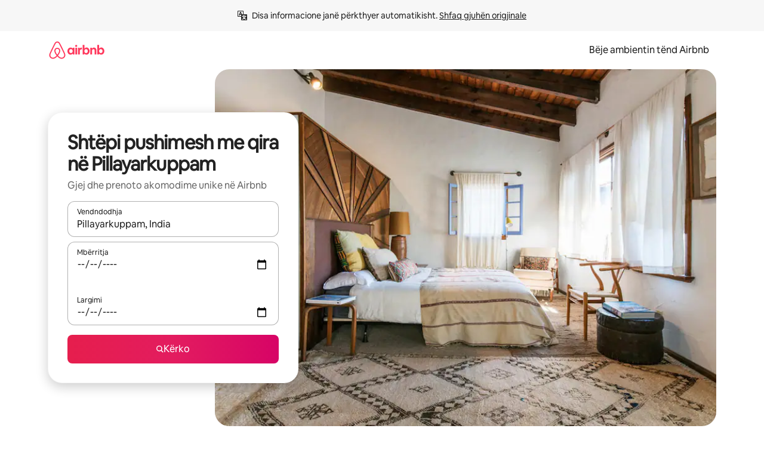

--- FILE ---
content_type: text/javascript
request_url: https://a0.muscache.com/airbnb/static/packages/web/common/frontend/moment-more-formats/src/locale/sq.ef3e18d0e9.js
body_size: 605
content:
__d(function(g,r,i,a,m,e,d){"use strict";var t;t=function(t){return t.defineLocale("sq",{months:"Janar_Shkurt_Mars_Prill_Maj_Qershor_Korrik_Gusht_Shtator_Tetor_N\xebntor_Dhjetor".split("_"),monthsShort:"Jan_Shk_Mar_Pri_Maj_Qer_Kor_Gus_Sht_Tet_N\xebn_Dhj".split("_"),weekdays:"E Diel_E H\xebn\xeb_E Mart\xeb_E M\xebrkur\xeb_E Enjte_E Premte_E Shtun\xeb".split("_"),weekdaysShort:"Die_H\xebn_Mar_M\xebr_Enj_Pre_Sht".split("_"),weekdaysMin:"D_H_Ma_M\xeb_E_P_Sh".split("_"),weekdaysParseExact:!0,meridiemParse:/PD|MD/,isPM:function(t){return"M"===t.charAt(0)},meridiem:function(t,n,_){return t<12?"PD":"MD"},longDateFormat:{LT:"HH:mm",LTS:"HH:mm:ss",L:"DD/MM/YYYY",LL:"D MMMM YYYY",LLL:"D MMMM YYYY HH:mm",LLLL:"dddd, D MMMM YYYY HH:mm"},calendar:{sameDay:"[Sot n\xeb] LT",nextDay:"[Nes\xebr n\xeb] LT",nextWeek:"dddd [n\xeb] LT",lastDay:"[Dje n\xeb] LT",lastWeek:"dddd [e kaluar n\xeb] LT",sameElse:"L"},relativeTime:{future:"n\xeb %s",past:"%s m\xeb par\xeb",s:"disa sekonda",ss:"%d sekonda",m:"nj\xeb minut\xeb",mm:"%d minuta",h:"nj\xeb or\xeb",hh:"%d or\xeb",d:"nj\xeb dit\xeb",dd:"%d dit\xeb",M:"nj\xeb muaj",MM:"%d muaj",y:"nj\xeb vit",yy:"%d vite"},dayOfMonthOrdinalParse:/\d{1,2}\./,ordinal:"%d.",week:{dow:1,doy:4}})},"object"==typeof e&&void 0!==m&&"function"==typeof r?t(r(d[0])):"function"==typeof define&&define.amd?define(["../moment"],t):t((void 0).moment)},"4f2b4d",["1772c9"]);
__d(function(g,r,i,a,m,e,d){"use strict";var _=(0,r(d[0]).default)(r(d[1]));r(d[2]),_.default.updateLocale("sq",{months:"janar_shkurt_mars_prill_maj_qershor_korrik_gusht_shtator_tetor_n\xebntor_dhjetor".split("_"),monthsShort:"jan_shk_mar_pri_maj_qer_korr_gush_sht_tet_n\xebn_dhj".split("_"),weekdays:"e diel_e h\xebn\xeb_e mart\xeb_e m\xebrkur\xeb_e enjte_e premte_e shtun\xeb".split("_"),weekdaysShort:"die_h\xebn_mar_m\xebr_enj_pre_sht".split("_")})},"7e4e40",["ba7a76","1772c9","4f2b4d"]);
__r("7e4e40");
//# sourceMappingURL=https://sourcemaps.d.musta.ch/airbnb/static/packages/web/common/frontend/moment-more-formats/src/locale/sq.b16187afc2.js.map